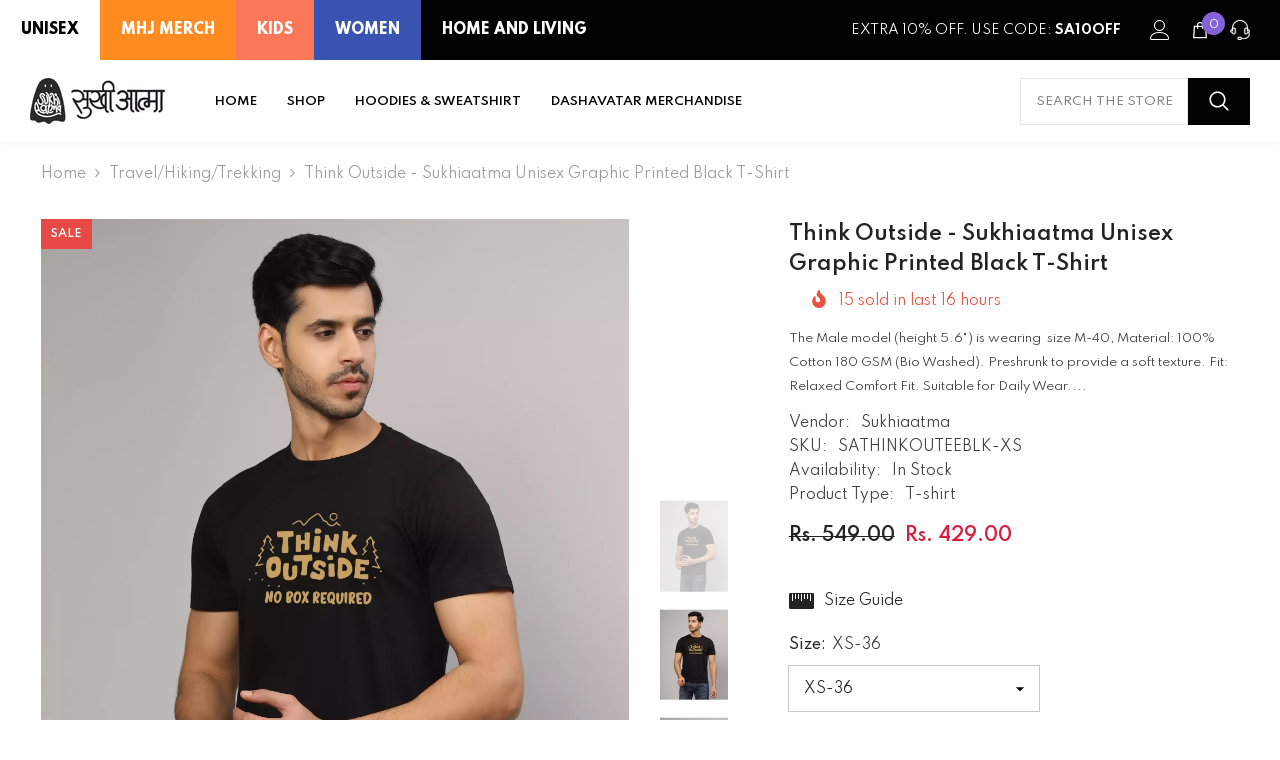

--- FILE ---
content_type: text/html; charset=utf-8
request_url: https://sukhiaatma.com/products/think-outside-sukhiaatma-unisex-graphic-printed-t-shirt?variant=44309031682328&section_id=template--22146944532760__main
body_size: 12954
content:
<div id="shopify-section-template--22146944532760__main" class="shopify-section"><link href="//sukhiaatma.com/cdn/shop/t/8/assets/component-product.css?v=45661510551029437461709366047" rel="stylesheet" type="text/css" media="all" />
<link href="//sukhiaatma.com/cdn/shop/t/8/assets/component-review.css?v=100129706126506303331709366050" rel="stylesheet" type="text/css" media="all" />
<link href="//sukhiaatma.com/cdn/shop/t/8/assets/component-price.css?v=139205013722916111901709366041" rel="stylesheet" type="text/css" media="all" />
<link href="//sukhiaatma.com/cdn/shop/t/8/assets/component-badge.css?v=20633729062276667811709366006" rel="stylesheet" type="text/css" media="all" />
<link href="//sukhiaatma.com/cdn/shop/t/8/assets/component-rte.css?v=131583500676987604941709366051" rel="stylesheet" type="text/css" media="all" />
<link href="//sukhiaatma.com/cdn/shop/t/8/assets/component-share.css?v=38383599121620234941709366054" rel="stylesheet" type="text/css" media="all" />
<link href="//sukhiaatma.com/cdn/shop/t/8/assets/component-tab.css?v=57604492746316682781709366058" rel="stylesheet" type="text/css" media="all" />
<link href="//sukhiaatma.com/cdn/shop/t/8/assets/component-product-form.css?v=161012712441157839971709366043" rel="stylesheet" type="text/css" media="all" />
<link href="//sukhiaatma.com/cdn/shop/t/8/assets/component-grid.css?v=14116691739327510611709366024" rel="stylesheet" type="text/css" media="all" />




    <style type="text/css">
    #ProductSection-template--22146944532760__main .productView-thumbnail .productView-thumbnail-link:after{
        padding-bottom: 148%;
    }

    #ProductSection-template--22146944532760__main .cursor-wrapper .counter {
        color: #191919;
    }

    #ProductSection-template--22146944532760__main .cursor-wrapper .counter #count-image:before {
        background-color: #191919;
    }

    #ProductSection-template--22146944532760__main .custom-cursor__inner .arrow:before,
    #ProductSection-template--22146944532760__main .custom-cursor__inner .arrow:after {
        background-color: #000000;
    }

    #ProductSection-template--22146944532760__main .tabs-contents .toggleLink,
    #ProductSection-template--22146944532760__main .tabs .tab .tab-title {
        font-size: 18px;
        font-weight: 600;
        text-transform: none;
        padding-top: 15px;
        padding-bottom: 15px;
    }

    

    

    @media (max-width: 550px) {
        #ProductSection-template--22146944532760__main .tabs-contents .toggleLink,
        #ProductSection-template--22146944532760__main .tabs .tab .tab-title {
            font-size: 16px;
        }
    }

    @media (max-width: 767px) {
        #ProductSection-template--22146944532760__main {
            padding-top: 0px;
            padding-bottom: 0px;
        }
    }

    @media (min-width: 1025px) {
        
    }

    @media (min-width: 768px) and (max-width: 1199px) {
        #ProductSection-template--22146944532760__main {
            padding-top: 0px;
            padding-bottom: 0px;
        }
    }

    @media (min-width: 1200px) {
        #ProductSection-template--22146944532760__main {
            padding-top: 0px;
            padding-bottom: 0px;
        }
    }
</style>
<script>
    window.product_inven_array_8085323645208 = {
        
            '44309031682328': '500',
        
            '44309031715096': '549',
        
            '44309031747864': '549',
        
            '44309031780632': '545',
        
            '44309031813400': '547',
        
            '44309031846168': '546',
        
            '44309031878936': '0',
        
    };

    window.selling_array_8085323645208 = {
        
            '44309031682328': 'deny',
        
            '44309031715096': 'deny',
        
            '44309031747864': 'deny',
        
            '44309031780632': 'deny',
        
            '44309031813400': 'deny',
        
            '44309031846168': 'deny',
        
            '44309031878936': 'deny',
        
    };

    window.subtotal = {
        show: true,
        style: 1,
        text: `Add To Cart - [value]`
    };
  
    window.variant_image_group = 'false';
  
</script><link rel="stylesheet" href="//sukhiaatma.com/cdn/shop/t/8/assets/component-fancybox.css?v=162524859697928915511709366022" media="print" onload="this.media='all'">
    <noscript><link href="//sukhiaatma.com/cdn/shop/t/8/assets/component-fancybox.css?v=162524859697928915511709366022" rel="stylesheet" type="text/css" media="all" /></noscript><div class="product-details product-default" data-section-id="template--22146944532760__main" data-section-type="product" id="ProductSection-template--22146944532760__main" data-has-combo="false" data-image-opo>
    
<div class="productView-moreItem moreItem-breadcrumb "
            style="--spacing-top: 10px;
            --spacing-bottom: 20px;
            --spacing-top-mb: 0px;
            --spacing-bottom-mb: 0px;
            --breadcrumb-bg:rgba(0,0,0,0);
            --breadcrumb-mb-bg: #f6f6f6;
            "
        >
            
                <div class="breadcrumb-bg">
            
                <div class="container">
                    

<link href="//sukhiaatma.com/cdn/shop/t/8/assets/component-breadcrumb.css?v=44178794156411635951709366009" rel="stylesheet" type="text/css" media="all" /><breadcrumb-component class="breadcrumb-container style--line_clamp_1 scroll-trigger animate--slide-in">
        <nav class="breadcrumb breadcrumb-left" role="navigation" aria-label="breadcrumbs">
        <a class="link home-link" href="/">Home</a><span class="separate" aria-hidden="true"><svg xmlns="http://www.w3.org/2000/svg" viewBox="0 0 24 24"><path d="M 7.75 1.34375 L 6.25 2.65625 L 14.65625 12 L 6.25 21.34375 L 7.75 22.65625 L 16.75 12.65625 L 17.34375 12 L 16.75 11.34375 Z"></path></svg></span>
                
                
                  
                    
                  
                    
                  
                    
                  
                    
                  
                    
                  
                    
                  
                    
                  
                    
                  
                    
                  
                    
                  
                    
                  
                    
                  
                    
                  
                    
                  
                    
                  
                    
                  
                    
                  
                    
                  
                    
                  
                    
                  
                    
                  
                    
                  
                
                  
                    
                  
                    
                  
                    
                  
                    
                  
                    
                  
                    
                  
                    
                  
                    
                  
                    
                  
                    
                  
                    
                  
                    
                  
                    
                  
                    
                  
                    
                  
                    
                  
                    
                  
                    
                  
                    
                  
                    
                  
                
                  
                
                  
                    
                  
                    
                  
                    
                  
                    
                  
                    
                  
                    
                  
                    
                  
                    
                  
                    
                  
                    
                  
                    
                  
                    
                  
                    
                  
                    
                  
                    
                  
                    
                  
                    
                  
                    
                  
                    
                  
                    
                  
                    
                  
                    
                  
                    
                  
                    
                  
                    
                  
                    
                  
                    
                  
                    
                  
                    
                  
                    
                  
                    
                  
                    
                  
                    
                  
                
                  
                    
                  
                    
                  
                    
                  
                    
                  
                    
                  
                    
                  
                    
                  
                    
                  
                    
                  
                    
                  
                    
                  
                    
                  
                    
                  
                    
                  
                    
                  
                
                  
                    
                  
                    
                  
                
                  
                    
                  
                    
                  
                    
                  
                    
                  
                    
                  
                    
                  
                    
                  
                    
                  
                    
                  
                    
                  
                    
                  
                    
                  
                    
                  
                    
                  
                    
                  
                    
                  
                    
                  
                    
                  
                    
                  
                    
                  
                    
                  
                    
                  
                    
                  
                    
                  
                    
                  
                    
                  
                    
                  
                    
                  
                    
                  
                    
                  
                    
                  
                    
                  
                    
                  
                    
                  
                    
                  
                    
                  
                    
                  
                    
                  
                    
                  
                    
                  
                    
                  
                    
                  
                    
                  
                    
                  
                    
                  
                    
                  
                    
                  
                    
                  
                    
                  
                    
                  
                
                  
                
                  
                    
                  
                    
                  
                    
                  
                    
                  
                    
                  
                    
                  
                    
                  
                    
                  
                    
                  
                    
                  
                
                  
                    
                  
                    
                  
                    
                  
                    
                  
                    
                  
                    
                  
                    
                  
                    
                  
                    
                  
                    
                  
                
                  
                    
                  
                    
                  
                    
                  
                    
                  
                    
                  
                    
                  
                    
                  
                
                  
                
                  
                    
                  
                    
                  
                    
                  
                    
                  
                    
                  
                    
                  
                    
                  
                    
                  
                    
                  
                    
                  
                    
                  
                    
                  
                    
                  
                    
                  
                    
                  
                    
                  
                    
                  
                    
                  
                    
                  
                    
                  
                    
                  
                    
                  
                
                  
                    
                  
                    
                  
                    
                  
                    
                  
                    
                  
                    
                  
                    
                  
                    
                  
                    
                  
                    
                  
                    
                  
                    
                  
                    
                  
                    
                  
                    
                  
                    
                  
                    
                  
                    
                  
                    
                  
                    
                  
                    
                  
                    
                  
                    
                  
                    
                  
                    
                  
                
                  
                    
                  
                    
                  
                    
                  
                    
                  
                    
                  
                    
                  
                    
                  
                    
                  
                    
                  
                    
                  
                    
                  
                    
                  
                
                  
                
                  
                    
                  
                    
                  
                
                  
                    
                  
                    
                  
                    
                  
                    
                  
                    
                  
                    
                  
                    
                  
                    
                  
                    
                  
                
                  
                
                  
                    
                  
                    
                  
                    
                  
                    
                  
                    
                  
                    
                  
                    
                  
                    
                  
                    
                  
                    
                  
                    
                  
                    
                  
                    
                  
                    
                  
                    
                  
                    
                  
                    
                  
                    
                  
                    
                  
                    
                  
                    
                  
                    
                  
                    
                  
                    
                  
                    
                  
                    
                  
                    
                  
                    
                  
                    
                  
                    
                  
                    
                  
                    
                  
                    
                  
                    
                  
                    
                  
                    
                  
                    
                  
                    
                  
                    
                  
                    
                  
                    
                  
                    
                  
                    
                  
                    
                  
                    
                  
                    
                  
                    
                  
                    
                  
                    
                  
                    
                  
                
                  
                    
                  
                
                  
                
                  
                    
                  
                    
                  
                    
                  
                    
                  
                    
                  
                    
                  
                    
                  
                    
                  
                    
                  
                    
                  
                    
                  
                    
                  
                    
                  
                    
                  
                    
                  
                    
                  
                    
                  
                    
                  
                    
                  
                    
                  
                    
                  
                    
                  
                    
                  
                    
                  
                    
                  
                    
                  
                    
                  
                    
                  
                    
                  
                    
                  
                    
                  
                    
                  
                    
                  
                    
                  
                    
                  
                    
                  
                    
                  
                    
                  
                    
                  
                    
                  
                    
                  
                
                  
                
                  
                
                  
                    
                  
                
                  
                    
                  
                    
                  
                    
                  
                    
                  
                    
                  
                    
                  
                    
                  
                
                  
                    
                  
                    
                  
                    
                  
                    
                  
                    
                  
                    
                  
                    
                  
                    
                  
                    
                  
                    
                  
                    
                  
                    
                  
                    
                  
                    
                  
                    
                  
                    
                  
                    
                  
                    
                  
                    
                  
                    
                  
                    
                  
                    
                  
                    
                  
                    
                  
                    
                  
                    
                  
                    
                  
                    
                  
                    
                  
                    
                  
                    
                  
                    
                  
                    
                  
                    
                  
                    
                  
                    
                  
                    
                  
                    
                  
                    
                  
                    
                  
                    
                  
                    
                  
                    
                  
                    
                  
                    
                  
                    
                  
                    
                  
                    
                  
                
                  
                    
                  
                    
                  
                    
                  
                    
                  
                    
                  
                    
                  
                    
                  
                    
                  
                    
                  
                    
                  
                    
                  
                    
                  
                    
                  
                    
                  
                    
                  
                    
                  
                    
                  
                    
                  
                    
                  
                    
                  
                    
                  
                    
                  
                    
                  
                    
                  
                    
                  
                    
                  
                    
                  
                    
                  
                    
                  
                    
                  
                    
                  
                    
                  
                    
                  
                    
                  
                    
                  
                    
                  
                    
                  
                    
                  
                    
                  
                    
                  
                    
                  
                    
                  
                    
                  
                    
                  
                    
                  
                    
                  
                    
                  
                    
                  
                    
                  
                    
                  
                
                  
                    
                  
                    
                  
                    
                  
                    
                  
                
                  
                    
                  
                    
                  
                    
                  
                    
                  
                    
                  
                    
                  
                    
                  
                    
                  
                    
                  
                    
                  
                    
                  
                    
                  
                    
                  
                    
                  
                    
                  
                    
                  
                    
                  
                    
                  
                    
                  
                    
                  
                    
                  
                    
                  
                    
                  
                    
                  
                
                  
                
                  
                    
                  
                    
                  
                    
                  
                    
                  
                    
                  
                    
                  
                    
                  
                    
                  
                    
                  
                    
                  
                    
                  
                    
                  
                    
                  
                    
                  
                    
                  
                    
                  
                    
                  
                    
                  
                    
                  
                    
                  
                    
                  
                    
                  
                    
                  
                    
                  
                    
                  
                    
                  
                    
                  
                    
                  
                    
                  
                    
                  
                    
                  
                    
                  
                    
                  
                    
                  
                    
                  
                    
                  
                    
                  
                    
                  
                    
                  
                    
                  
                    
                  
                    
                  
                    
                  
                    
                  
                    
                  
                    
                  
                    
                  
                    
                  
                    
                  
                    
                  
                
                  
                    
                  
                    
                  
                    
                  
                    
                  
                    
                  
                
                  
                    
                  
                    
                  
                    
                  
                    
                  
                    
                  
                    
                  
                    
                  
                    
                  
                    
                  
                
                  
                    
                  
                    
                  
                    
                  
                    
                  
                    
                  
                    
                  
                    
                  
                    
                  
                    
                  
                    
                  
                    
                  
                    
                  
                
                  
                    
                  
                    
                  
                    
                  
                    
                  
                    
                  
                    
                  
                    
                  
                    
                  
                    
                  
                    
                  
                    
                  
                    
                  
                    
                  
                    
                  
                
                  
                    
                  
                    
                  
                    
                  
                    
                  
                    
                  
                    
                  
                    
                  
                    
                  
                    
                  
                    
                  
                    
                  
                    
                  
                    
                  
                    
                  
                    
                  
                    
                  
                    
                  
                    
                  
                    
                  
                    
                  
                
                  
                    
                  
                    
                  
                    
                  
                    
                  
                    
                  
                    
                  
                    
                  
                    
                  
                    
                  
                    
                  
                    
                  
                    
                  
                    
                  
                    
                  
                    
                  
                    
                  
                    
                  
                    
                  
                    
                  
                    
                  
                    
                  
                    
                  
                    
                  
                    
                  
                    
                  
                    
                  
                    
                  
                    
                  
                    
                  
                    
                  
                    
                  
                
                  
                    
                  
                    
                  
                    
                  
                    
                  
                    
                  
                    
                  
                    
                  
                    
                  
                    
                  
                    
                  
                
                  
                    
                  
                    
                  
                    
                  
                    
                  
                    
                  
                    
                  
                    
                  
                    
                  
                    
                  
                    
                  
                    
                  
                    
                  
                    
                  
                    
                  
                    
                  
                    
                  
                    
                  
                    
                  
                    
                  
                    
                  
                    
                  
                    
                  
                    
                  
                    
                  
                    
                  
                    
                  
                    
                  
                    
                  
                    
                  
                    
                  
                    
                  
                    
                  
                    
                  
                    
                  
                    
                  
                    
                  
                    
                  
                    
                  
                    
                  
                    
                  
                    
                  
                    
                  
                    
                  
                    
                  
                    
                  
                    
                  
                    
                  
                    
                  
                    
                  
                    
                  
                
                  
                    
                  
                    
                  
                    
                  
                    
                  
                    
                  
                
                  
                    
                  
                    
                  
                    
                  
                    
                  
                    
                  
                    
                  
                    
                  
                    
                  
                    
                  
                    
                  
                    
                  
                    
                  
                    
                  
                    
                  
                    
                  
                    
                  
                    
                  
                
                  
                    
                  
                    
                  
                    
                  
                    
                  
                    
                  
                    
                  
                    
                  
                    
                  
                    
                  
                    
                  
                    
                  
                    
                  
                    
                  
                    
                  
                    
                  
                    
                  
                    
                  
                    
                  
                    
                  
                    
                  
                    
                  
                    
                  
                    
                  
                    
                  
                    
                  
                    
                  
                    
                  
                    
                  
                    
                  
                    
                  
                    
                  
                    
                  
                    
                  
                    
                  
                    
                  
                    
                  
                    
                  
                    
                  
                    
                  
                    
                  
                    
                  
                    
                  
                    
                  
                    
                  
                
                  
                    
                  
                    
                  
                    
                  
                    
                  
                    
                  
                    
                  
                    
                  
                    
                  
                    
                  
                    
                  
                    
                  
                
                  
                    
                  
                    
                  
                    
                  
                    
                  
                    
                  
                    
                  
                    
                  
                
                  
                    
                  
                    
                  
                    
                  
                    
                  
                    
                  
                    
                  
                    
                  
                    
                  
                    
                  
                    
                  
                    
                  
                    
                  
                    
                  
                    
                  
                    
                  
                    
                  
                    
                  
                    
                  
                    
                  
                    
                  
                    
                  
                    
                  
                    
                  
                    
                  
                    
                  
                    
                  
                    
                  
                    
                  
                    
                  
                    
                  
                    
                  
                    
                  
                    
                  
                    
                  
                    
                  
                    
                  
                    
                  
                    
                  
                    
                  
                    
                  
                    
                  
                    
                  
                    
                  
                    
                  
                    
                  
                    
                  
                    
                  
                    
                  
                    
                  
                    
                  
                
                  
                    
                  
                    
                  
                    
                  
                    
                  
                    
                  
                
                  
                    
                  
                    
                  
                    
                  
                
                  
                    
                  
                    
                  
                    
                  
                    
                  
                    
                  
                    
                  
                
                  
                    
                  
                    
                  
                    
                  
                    
                  
                    
                  
                
                  
                    
                  
                    
                  
                    
                  
                    
                  
                    
                  
                    
                  
                    
                  
                    
                  
                    
                  
                    
                  
                    
                  
                    
                  
                    
                  
                    
                  
                    
                  
                    
                  
                    
                  
                    
                  
                    
                  
                    
                  
                    
                  
                
                  
                    
                  
                    
                  
                    
                  
                    
                  
                    
                  
                    
                  
                    
                  
                    
                  
                    
                  
                    
                  
                    
                  
                    
                  
                    
                  
                    
                  
                
                  
                    
                  
                    
                  
                    
                  
                
                  
                    
                  
                    
                  
                    
                  
                    
                  
                    
                  
                    
                  
                    
                  
                    
                  
                    
                  
                    
                  
                    
                  
                    
                  
                    
                  
                    
                  
                    
                  
                    
                  
                    
                  
                    
                  
                    
                  
                    
                  
                    
                  
                    
                  
                    
                  
                    
                  
                    
                  
                    
                  
                    
                  
                    
                  
                    
                  
                    
                  
                    
                  
                    
                  
                    
                  
                    
                  
                    
                  
                
                  
                    
                  
                    
                  
                    
                  
                
                  
                    
                  
                    
                  
                    
                  
                    
                  
                    
                  
                    
                  
                    
                  
                    
                  
                    
                  
                    
                  
                    
                  
                    
                  
                    
                  
                    
                  
                    
                  
                    
                  
                    
                  
                    
                  
                    
                  
                    
                  
                    
                  
                    
                  
                    
                  
                    
                  
                    
                  
                    
                  
                    
                  
                    
                  
                    
                  
                    
                  
                    
                  
                    
                  
                    
                  
                    
                  
                
                  
                    
                  
                    
                  
                    
                  
                    
                  
                    
                  
                    
                  
                
                  
                    
                  
                    
                  
                    
                  
                    
                  
                    
                  
                    
                  
                    
                  
                    
                  
                    
                  
                    
                  
                    
                  
                    
                  
                    
                  
                    
                  
                    
                  
                    
                  
                    
                  
                    
                  
                    
                  
                    
                  
                    
                  
                    
                  
                    
                  
                    
                  
                    
                  
                    
                  
                    
                  
                    
                  
                    
                  
                    
                  
                    
                  
                    
                  
                    
                  
                    
                  
                    
                  
                    
                  
                    
                  
                    
                  
                    
                  
                    
                  
                
                  
                    
                  
                    
                  
                    
                  
                    
                  
                    
                  
                    
                  
                    
                  
                    
                  
                    
                  
                    
                  
                    
                  
                    
                  
                    
                  
                    
                  
                    
                  
                    
                  
                    
                  
                    
                  
                    
                  
                    
                  
                    
                  
                    
                  
                    
                  
                    
                  
                    
                  
                    
                  
                    
                  
                
                  
                    
                  
                    
                  
                    
                  
                
                  
                    
                  
                    
                  
                    
                  
                    
                  
                    
                  
                    
                  
                    
                  
                    
                  
                    
                  
                    
                  
                    
                  
                    
                  
                    
                  
                    
                  
                    
                  
                    
                  
                    
                  
                
                  
                    
                  
                    
                  
                    
                  
                    
                  
                    
                  
                    
                  
                    
                  
                    
                  
                    
                      <a class="breadcrumb-collection hidden" href="/collections/hiking-trekking" data-handle="hiking-trekking">Travel/Hiking/Trekking</a>
                    
                  
                    
                  
                    
                  
                    
                  
                    
                  
                    
                  
                    
                  
                
                  
                    
                  
                    
                  
                    
                  
                    
                  
                    
                  
                    
                  
                    
                  
                    
                  
                
                  
                    
                  
                    
                  
                    
                  
                    
                  
                    
                  
                
                  
                    
                  
                
                <span class="separate" aria-hidden="true"><svg xmlns="http://www.w3.org/2000/svg" viewBox="0 0 24 24"><path d="M 7.75 1.34375 L 6.25 2.65625 L 14.65625 12 L 6.25 21.34375 L 7.75 22.65625 L 16.75 12.65625 L 17.34375 12 L 16.75 11.34375 Z"></path></svg></span>
                <span>Think Outside - Sukhiaatma Unisex Graphic Printed Black T-shirt</span><span class="observe-element" style="width: 1px; height: 1px; background: transparent; display: inline-block; flex-shrink: 0;"></span>
        </nav>
    </breadcrumb-component>
    <script type="text/javascript">
        if (typeof breadcrumbComponentDeclare == 'undefiend') {
            class BreadcrumbComponent extends HTMLElement {
                constructor() {
                    super();
                }

                connectedCallback() {
                    this.firstLink = this.querySelector('.link.home-link')
                    this.lastLink = this.querySelector('.observe-element')
                    this.classList.add('initialized');
                    this.initObservers();
                }

                static createHandler(position = 'first', breadcrumb = null) {
                    const handler = (entries, observer) => {
                        entries.forEach(entry => {
                            if (breadcrumb == null) return observer.disconnect();
                            if (entry.isIntersecting ) {
                                breadcrumb.classList.add(`disable-${position}`);
                            } else {
                                breadcrumb.classList.remove(`disable-${position}`);
                            }
                        })
                    }
                    return handler;
                }

                initObservers() {
                    const scrollToFirstHandler = BreadcrumbComponent.createHandler('first', this);
                    const scrollToLastHandler = BreadcrumbComponent.createHandler('last', this);
                    
                    this.scrollToFirstObserver = new IntersectionObserver(scrollToFirstHandler, { threshold: 1 });
                    this.scrollToLastObserver = new IntersectionObserver(scrollToLastHandler, { threshold: 0.6 });

                    this.scrollToFirstObserver.observe(this.firstLink);
                    this.scrollToLastObserver.observe(this.lastLink);
                }
            }   

            window.addEventListener('load', () => {
                customElements.define('breadcrumb-component', BreadcrumbComponent);
            })

            var breadcrumbComponentDeclare = BreadcrumbComponent;
        }
    </script><script>
    document.addEventListener("DOMContentLoaded", (event) => {
      const previousCollection = getCookie('currentCollection');
      const breadcrumbCollection = document.querySelectorAll('.breadcrumb-collection');
      const breadcrumbCollectionCount = breadcrumbCollection.length;
      let checkCollection = true;
  
        if (breadcrumbCollection && breadcrumbCollectionCount > 1) breadcrumbCollection.forEach((element, index) => {
            const handle = element.dataset.handle;
            if (handle == previousCollection) {
                document.querySelectorAll(`.breadcrumb-collection[data-handle="${handle}"]`).forEach(element => {element.classList.remove('hidden');element.classList.add('animate--text')})
                checkCollection = false;
            }

            if (index == breadcrumbCollectionCount-1) {
                if (previousCollection == 'not-template-collection' || previousCollection == null || checkCollection) element.insertAdjacentHTML("afterend", `<a class="breadcrumb-collection" href="/collections/all" data-handle="all">Products</a>`);
            }
              
            if (element.classList.contains('hidden')) {
                element.remove();
            }
        })

        if (breadcrumbCollection && breadcrumbCollectionCount == 1) {
            document.querySelectorAll(`.breadcrumb-collection[data-handle="${breadcrumbCollection[0].dataset.handle}"]`).forEach(element => {element.classList.remove('hidden');element.classList.add('animate--text')})
        }
  
        if (!document.body.matches('.template-collection, .template-product')) {
            document.cookie = `currentCollection=not-template-collection; path=/`;
        }
  
        function getCookie(name) {
            const cookies = document.cookie.split(';');
            for (let i = 0; i < cookies.length; i++) {
              const cookie = cookies[i].trim();
              if (cookie.startsWith(name + '=')) {
                return cookie.substring(name.length + 1);
              }
            }
            return null;
        }
    });
</script>
                </div>
            
                </div>
            
        </div>
    
    <div class="container productView-container">
        <div class="productView halo-productView layout-2 positionMainImage--left productView-sticky" data-product-handle="think-outside-sukhiaatma-unisex-graphic-printed-t-shirt"><div class="productView-top">
                    <div class="halo-productView-left productView-images clearfix scroll-trigger animate--fade-in" data-image-gallery><div class="cursor-wrapper handleMouseLeave">
                                <div class="custom-cursor custom-cursor__outer">
                                    <div class="custom-cursor custom-cursor__inner">
                                        <span class="arrow arrow-bar fadeIn"></span>
                                    </div>
                                </div>
                            </div><div class="productView-images-wrapper" data-video-popup>
                            <div class="productView-image-wrapper"><div class="productView-badge badge-left halo-productBadges halo-productBadges--left date-95883918 date1-1109" data-new-badge-number="30"><span class="badge sale-badge" aria-hidden="true">Sale
</span></div>
<div class="productView-nav style-1 image-fit-unset" 
                                    data-image-gallery-main
                                    data-arrows-desk="false"
                                    data-arrows-mobi="true"
                                    data-counter-mobi="true"
                                    data-media-count="3"
                                ><div class="productView-image productView-image-adapt fit-unset" data-index="1">
                                                    <div class="productView-img-container product-single__media" data-media-id="32637605183768"
                                                        
                                                    >
                                                        <div 
                                                            class="media" 
                                                             
                                                             data-fancybox="images" href="//sukhiaatma.com/cdn/shop/products/thinkoutside.webp?v=1672580144" 
                                                        >
                                                            <img id="product-featured-image-32637605183768"
                                                                srcset="//sukhiaatma.com/cdn/shop/products/thinkoutside.webp?v=1672580144"
                                                                src="//sukhiaatma.com/cdn/shop/products/thinkoutside.webp?v=1672580144"
                                                                alt=""
                                                                sizes="(min-width: 2000px) 1500px, (min-width: 1200px) 1200px, (min-width: 768px) calc((100vw - 30px) / 2), calc(100vw - 20px)"
                                                                width="2160"
                                                                height="2880"
                                                                data-sizes="auto"
                                                                data-main-image
                                                                data-index="1"
                                                                data-cursor-image
                                                                
                                                            /></div>
                                                    </div>
                                                </div><div class="productView-image productView-image-adapt fit-unset" data-index="2">
                                                    <div class="productView-img-container product-single__media" data-media-id="32637607117080"
                                                        
                                                    >
                                                        <div 
                                                            class="media" 
                                                             
                                                             data-fancybox="images" href="//sukhiaatma.com/cdn/shop/products/thinkoutsidef.webp?v=1672580151" 
                                                        >
                                                            <img id="product-featured-image-32637607117080"
                                                                data-srcset="//sukhiaatma.com/cdn/shop/products/thinkoutsidef.webp?v=1672580151"
                                                                
                                                                alt=""
                                                                sizes="(min-width: 2000px) 1500px, (min-width: 1200px) 1200px, (min-width: 768px) calc((100vw - 30px) / 2), calc(100vw - 20px)"
                                                                width="2160"
                                                                height="2880"
                                                                data-sizes="auto"
                                                                data-main-image
                                                                data-index="2"
                                                                data-cursor-image
                                                                class="lazyload" loading="lazy"
                                                            /><span class="data-lazy-loading"></span></div>
                                                    </div>
                                                </div><div class="productView-image productView-image-adapt fit-unset" data-index="3">
                                                    <div class="productView-img-container product-single__media" data-media-id="32637610000664"
                                                        
                                                    >
                                                        <div 
                                                            class="media" 
                                                             
                                                             data-fancybox="images" href="//sukhiaatma.com/cdn/shop/products/backblack_d8988259-ad4a-40c4-b781-5bd591f0efff.webp?v=1672580164" 
                                                        >
                                                            <img id="product-featured-image-32637610000664"
                                                                data-srcset="//sukhiaatma.com/cdn/shop/products/backblack_d8988259-ad4a-40c4-b781-5bd591f0efff.webp?v=1672580164"
                                                                
                                                                alt=""
                                                                sizes="(min-width: 2000px) 1500px, (min-width: 1200px) 1200px, (min-width: 768px) calc((100vw - 30px) / 2), calc(100vw - 20px)"
                                                                width="2160"
                                                                height="2880"
                                                                data-sizes="auto"
                                                                data-main-image
                                                                data-index="3"
                                                                data-cursor-image
                                                                class="lazyload" loading="lazy"
                                                            /><span class="data-lazy-loading"></span></div>
                                                    </div>
                                                </div></div><div class="productView-videoPopup"></div><div class="productView-iconZoom">
                                        <svg  class="icon icon-zoom-1" xmlns="http://www.w3.org/2000/svg" aria-hidden="true" focusable="false" role="presentation" viewBox="0 0 448 512"><path d="M416 176V86.63L246.6 256L416 425.4V336c0-8.844 7.156-16 16-16s16 7.156 16 16v128c0 8.844-7.156 16-16 16h-128c-8.844 0-16-7.156-16-16s7.156-16 16-16h89.38L224 278.6L54.63 448H144C152.8 448 160 455.2 160 464S152.8 480 144 480h-128C7.156 480 0 472.8 0 464v-128C0 327.2 7.156 320 16 320S32 327.2 32 336v89.38L201.4 256L32 86.63V176C32 184.8 24.84 192 16 192S0 184.8 0 176v-128C0 39.16 7.156 32 16 32h128C152.8 32 160 39.16 160 48S152.8 64 144 64H54.63L224 233.4L393.4 64H304C295.2 64 288 56.84 288 48S295.2 32 304 32h128C440.8 32 448 39.16 448 48v128C448 184.8 440.8 192 432 192S416 184.8 416 176z"></path></svg>
                                    </div></div><div class="productView-thumbnail-wrapper">
                                    <div class="productView-for clearfix" data-max-thumbnail-to-show="4"><div class="productView-thumbnail" data-media-id="template--22146944532760__main-32637605183768">
                                                        <div class="productView-thumbnail-link" data-image="//sukhiaatma.com/cdn/shop/products/thinkoutside_large.webp?v=1672580144">
                                                            <img srcset="//sukhiaatma.com/cdn/shop/products/thinkoutside_compact.webp?v=1672580144" src="//sukhiaatma.com/cdn/shop/products/thinkoutside_compact.webp?v=1672580144" alt="Think Outside - Sukhiaatma Unisex Graphic Printed Black T-shirt"  /></div>
                                                    </div><div class="productView-thumbnail" data-media-id="template--22146944532760__main-32637607117080">
                                                        <div class="productView-thumbnail-link" data-image="//sukhiaatma.com/cdn/shop/products/thinkoutsidef_large.webp?v=1672580151">
                                                            <img srcset="//sukhiaatma.com/cdn/shop/products/thinkoutsidef_compact.webp?v=1672580151" src="//sukhiaatma.com/cdn/shop/products/thinkoutsidef_compact.webp?v=1672580151" alt="Think Outside - Sukhiaatma Unisex Graphic Printed Black T-shirt"  /></div>
                                                    </div><div class="productView-thumbnail" data-media-id="template--22146944532760__main-32637610000664">
                                                        <div class="productView-thumbnail-link" data-image="//sukhiaatma.com/cdn/shop/products/backblack_d8988259-ad4a-40c4-b781-5bd591f0efff_large.webp?v=1672580164">
                                                            <img srcset="//sukhiaatma.com/cdn/shop/products/backblack_d8988259-ad4a-40c4-b781-5bd591f0efff_compact.webp?v=1672580164" src="//sukhiaatma.com/cdn/shop/products/backblack_d8988259-ad4a-40c4-b781-5bd591f0efff_compact.webp?v=1672580164" alt="Think Outside - Sukhiaatma Unisex Graphic Printed Black T-shirt"  /></div>
                                                    </div></div>
                                </div></div>
                    </div>
                    <div class="halo-productView-right productView-details clearfix">
                        <div class="productView-product clearfix"><div class="productView-moreItem scroll-trigger animate--slide-in"
                                            style="--spacing-top: 0px;
                                            --spacing-bottom: 10px"
                                        >
                                            <h1 class="productView-title" style="--color-title: #232323;--fontsize-text: 20px;--fontsize-mb-text: 18px;"><span>Think Outside - Sukhiaatma Unisex Graphic Printed Black T-shirt</span></h1>
                                        </div><div class="productView-moreItem scroll-trigger animate--slide-in"
                                                style="--spacing-top: 0px;
                                                --spacing-bottom: 14px;
                                                --color-text-sold-in: #e95144"
                                            >
                                                <div class="productView-meta clearfix"><div class="productView-rating halo-productReview">
    <span class="shopify-product-reviews-badge" data-id="8085323645208"></span>
</div>
<div class="productView-soldProduct" data-sold-out-product data-item="3,5,6,7,8,10,12,15" data-hours="10,15,16,17,18,20,25,35" style="display: none;">
    <svg class="icon icon-fire-2" viewBox="0 0 384 512"><path d="M216 23.858c0-23.802-30.653-32.765-44.149-13.038C48 191.851 224 200 224 288c0 35.629-29.114 64.458-64.85 63.994C123.98 351.538 96 322.22 96 287.046v-85.51c0-21.703-26.471-32.225-41.432-16.504C27.801 213.158 0 261.332 0 320c0 105.869 86.131 192 192 192s192-86.131 192-192c0-170.29-168-193.003-168-296.142z"></path></svg>
    <span class="text">
        <span data-sold-out-number>2</span>
        sold in last
        <span data-sold-out-hours>8</span>
        hours
    </span>
</div>
</div>
                                            </div><div class="productView-moreItem scroll-trigger animate--slide-in"
                                            style="--spacing-top: 0px;
                                            --spacing-bottom: 12px"
                                        >
                                            <div class="productView-desc halo-text-format" 
        style="--color-text: #3c3c3c;
        --fontsize-text: 12px"
    >
        The Male model (height 5.6") is wearing  size M-40, Material: 100% Cotton 180 GSM (Bio Washed). Preshrunk to provide a soft texture. Fit: Relaxed Comfort Fit. Suitable for Daily Wear....
    </div>
                                        </div><div class="productView-moreItem scroll-trigger animate--slide-in"
                                                style="--spacing-top: 0px;
                                                --spacing-bottom: 18px"
                                            >
                                                <div class="productView-info" style="--color-border: #e6e6e6"><div class="productView-info-item">
            <span class="productView-info-name">
                Vendor:
            </span>
            <span class="productView-info-value"><a href="/collections/vendors?q=Sukhiaatma" title="Sukhiaatma">Sukhiaatma</a></span>
        </div><div class="productView-info-item" data-sku >
            <span class="productView-info-name">
                SKU:
            </span>
            <span class="productView-info-value">SATHINKOUTEEBLK-XS</span>
        </div><div class="productView-info-item" data-inventory data-stock-level="none">
            <span class="productView-info-name">
                Availability:
            </span>
            <span class="productView-info-value">
                
                        In Stock
            </span>
        </div><div class="productView-info-item">
            <span class="productView-info-name">
                Product Type:
            </span>
            <span class="productView-info-value">
                T-shirt
            </span>
        </div></div>
                                            </div>
                                        <div class="productView-moreItem scroll-trigger animate--slide-in"
                                            style="--spacing-top: 0px;
                                            --spacing-bottom: 17px;
                                            --fontsize-text: 18px"
                                        >
                                            
                                                <div class="productView-price no-js-hidden clearfix" id="product-price-8085323645208"><div class="price price--medium price--on-sale ">
    <dl><div class="price__regular"><dd class="price__last"><span class="price-item price-item--regular">Rs. 429.00</span></dd>
        </div>
        <div class="price__sale"><dd class="price__compare"><s class="price-item price-item--regular">Rs. 549.00</s></dd><dd class="price__last"><span class="price-item price-item--sale">Rs. 429.00</span></dd></div>
        <small class="unit-price caption hidden">
            <dt class="visually-hidden">Unit price</dt>
            <dd class="price__last"><span></span><span aria-hidden="true">/</span><span class="visually-hidden">&nbsp;per&nbsp;</span><span></span></dd>
        </small>
    </dl>
</div>
</div>
                                            
                                        </div>
                                            <div class="productView-moreItem scroll-trigger animate--slide-in"
    style="--spacing-top: 0px;
    --spacing-bottom: 8px"
>
    <div class="productView-hotStock style-2 is-hide" data-hot-stock=""><span class="hotStock-text">
                Please hurry! Only 500 left in stock
            </span>
            <div class="hotStock-progress">
                <span class="hotStock-progress-item"></span>
            </div></div>
</div>

                                        

                                            <div class="productView-moreItem scroll-trigger animate--slide-in"
                                                style="--spacing-top: 0px;
                                                --spacing-bottom: 22px"
                                            >
                                                <div class="productView-perks"><div class="productView-sizeChart">
            <a class="link link-underline" href="javascript:void(0)" data-open-size-chart-popup>
                <svg class="icon" xmlns="http://www.w3.org/2000/svg" xmlns:xlink="http://www.w3.org/1999/xlink" width="25" height="16" viewBox="0 0 25 16"><image width="25" height="16" xlink:href="[data-uri]"/></svg>
                <span class="text">
                    Size Guide
                </span>
            </a>
        </div></div>
                                            </div>
                                        
<div id="shopify-block-AdU56cnNTRGRUVWxQY__kiwi_size_chart_recommender_kiwi_sizing_9XJaii" class="shopify-block shopify-app-block"><!-- BEGIN app snippet: kiwiSizing --><script>
window.KiwiSizing = window.KiwiSizing === undefined ? {} : window.KiwiSizing;
KiwiSizing.shop = "sukhiaatma-7422.myshopify.com";









KiwiSizing.data = {
  collections: "431916515608,429569966360,431908618520",
  tags: "",
  product: "8085323645208",
  vendor: "Sukhiaatma",
  type: "T-shirt",
  title: "Think Outside - Sukhiaatma Unisex Graphic Printed Black T-shirt",
  images: ["\/\/sukhiaatma.com\/cdn\/shop\/products\/thinkoutside.webp?v=1672580144","\/\/sukhiaatma.com\/cdn\/shop\/products\/thinkoutsidef.webp?v=1672580151","\/\/sukhiaatma.com\/cdn\/shop\/products\/backblack_d8988259-ad4a-40c4-b781-5bd591f0efff.webp?v=1672580164"],
  options: [{"name":"Size","position":1,"values":["XS-36","S-38","M-40","L-42","XL-44","2XL-46","3XL-48"]}],
  variants: [     {"id": 44309031682328, "title": "XS-36", "available": true}  ,    {"id": 44309031715096, "title": "S-38", "available": true}  ,    {"id": 44309031747864, "title": "M-40", "available": true}  ,    {"id": 44309031780632, "title": "L-42", "available": true}  ,    {"id": 44309031813400, "title": "XL-44", "available": true}  ,    {"id": 44309031846168, "title": "2XL-46", "available": true}  ,    {"id": 44309031878936, "title": "3XL-48", "available": false}  ],
  waitForElementSelector: "",
  waitForElementDelay: 5,
  fallbackToBlockPosition: false,
};

</script>

<script type="text/javascript"
  async=""
  src="https://app.kiwisizing.com/web/js/dist/kiwiSizing/plugin/SizingPlugin.prod.js?v=330&shop=sukhiaatma-7422.myshopify.com"
>
</script>
<!-- END app snippet -->
</div>
<div id="shopify-block-AY0NsLzNSbHNyMjRxR__judge_me_reviews_preview_badge_qtXPXx" class="shopify-block shopify-app-block">
<div class='jdgm-widget jdgm-preview-badge'
    data-id='8085323645208'
    data-template='manual-installation'>
  
</div>




</div>

                                            <div class="productView-moreItem scroll-trigger animate--slide-in"
                                                style="--spacing-top: 0px;
                                                --spacing-bottom: 0px"
                                            >
                                                <div class="productView-options" style="--color-border: #e6e6e6"><div class="productView-variants halo-productOptions" id="product-option-8085323645208"  data-type="dropdown"><variant-selects class="no-js-hidden product-option has-default" data-product="8085323645208" data-section="template--22146944532760__main" data-url="/products/think-outside-sukhiaatma-unisex-graphic-printed-t-shirt"><div class="product-form__input product-form__input--dropdown" data-product-attribute="set-select" data-option-index="0">
                            <label class="form__label" for="option-0">
                                Size:
                                <span data-header-option>
                                    XS-36
                                </span>
                            </label>
                            <div class="form__select select">
                                <select id="option-0"
                                    class="select__select"
                                    name="options[Size]"
                                ><option value="XS-36" selected="selected">
                                            XS-36
                                        </option><option value="S-38" >
                                            S-38
                                        </option><option value="M-40" >
                                            M-40
                                        </option><option value="L-42" >
                                            L-42
                                        </option><option value="XL-44" >
                                            XL-44
                                        </option><option value="2XL-46" >
                                            2XL-46
                                        </option><option value="3XL-48" >
                                            3XL-48
                                        </option></select>
                            </div>
                        </div><script type="application/json">
                        [{"id":44309031682328,"title":"XS-36","option1":"XS-36","option2":null,"option3":null,"sku":"SATHINKOUTEEBLK-XS","requires_shipping":true,"taxable":true,"featured_image":null,"available":true,"name":"Think Outside - Sukhiaatma Unisex Graphic Printed Black T-shirt - XS-36","public_title":"XS-36","options":["XS-36"],"price":42900,"weight":400,"compare_at_price":54900,"inventory_management":"shopify","barcode":null,"requires_selling_plan":false,"selling_plan_allocations":[]},{"id":44309031715096,"title":"S-38","option1":"S-38","option2":null,"option3":null,"sku":"SATHINKOUTEEBLK-S","requires_shipping":true,"taxable":true,"featured_image":null,"available":true,"name":"Think Outside - Sukhiaatma Unisex Graphic Printed Black T-shirt - S-38","public_title":"S-38","options":["S-38"],"price":42900,"weight":400,"compare_at_price":54900,"inventory_management":"shopify","barcode":null,"requires_selling_plan":false,"selling_plan_allocations":[]},{"id":44309031747864,"title":"M-40","option1":"M-40","option2":null,"option3":null,"sku":"SATHINKOUTEEBLK-M","requires_shipping":true,"taxable":true,"featured_image":null,"available":true,"name":"Think Outside - Sukhiaatma Unisex Graphic Printed Black T-shirt - M-40","public_title":"M-40","options":["M-40"],"price":42900,"weight":400,"compare_at_price":54900,"inventory_management":"shopify","barcode":null,"requires_selling_plan":false,"selling_plan_allocations":[]},{"id":44309031780632,"title":"L-42","option1":"L-42","option2":null,"option3":null,"sku":"SATHINKOUTEEBLK-L","requires_shipping":true,"taxable":true,"featured_image":null,"available":true,"name":"Think Outside - Sukhiaatma Unisex Graphic Printed Black T-shirt - L-42","public_title":"L-42","options":["L-42"],"price":42900,"weight":400,"compare_at_price":54900,"inventory_management":"shopify","barcode":null,"requires_selling_plan":false,"selling_plan_allocations":[]},{"id":44309031813400,"title":"XL-44","option1":"XL-44","option2":null,"option3":null,"sku":"SATHINKOUTEEBLK-XL","requires_shipping":true,"taxable":true,"featured_image":null,"available":true,"name":"Think Outside - Sukhiaatma Unisex Graphic Printed Black T-shirt - XL-44","public_title":"XL-44","options":["XL-44"],"price":42900,"weight":400,"compare_at_price":54900,"inventory_management":"shopify","barcode":null,"requires_selling_plan":false,"selling_plan_allocations":[]},{"id":44309031846168,"title":"2XL-46","option1":"2XL-46","option2":null,"option3":null,"sku":"SATHINKOUTEEBLK-XXL","requires_shipping":true,"taxable":true,"featured_image":null,"available":true,"name":"Think Outside - Sukhiaatma Unisex Graphic Printed Black T-shirt - 2XL-46","public_title":"2XL-46","options":["2XL-46"],"price":42900,"weight":400,"compare_at_price":54900,"inventory_management":"shopify","barcode":null,"requires_selling_plan":false,"selling_plan_allocations":[]},{"id":44309031878936,"title":"3XL-48","option1":"3XL-48","option2":null,"option3":null,"sku":"SATHINKOUTEEBLK-3XL","requires_shipping":true,"taxable":true,"featured_image":null,"available":false,"name":"Think Outside - Sukhiaatma Unisex Graphic Printed Black T-shirt - 3XL-48","public_title":"3XL-48","options":["3XL-48"],"price":42900,"weight":400,"compare_at_price":54900,"inventory_management":"shopify","barcode":null,"requires_selling_plan":false,"selling_plan_allocations":[]}]
                    </script>
                </variant-selects></div>
        <noscript>
            <div class="product-form__input">
                <label class="form__label" for="Variants-template--22146944532760__main">
                    Product variants
                </label>
                <div class="select">
                <select name="id" id="Variants-template--22146944532760__main" class="select__select" form="product-form"><option
                            selected="selected"
                            
                            value="44309031682328"
                        >
                            XS-36

                            - Rs. 429.00
                        </option><option
                            
                            
                            value="44309031715096"
                        >
                            S-38

                            - Rs. 429.00
                        </option><option
                            
                            
                            value="44309031747864"
                        >
                            M-40

                            - Rs. 429.00
                        </option><option
                            
                            
                            value="44309031780632"
                        >
                            L-42

                            - Rs. 429.00
                        </option><option
                            
                            
                            value="44309031813400"
                        >
                            XL-44

                            - Rs. 429.00
                        </option><option
                            
                            
                            value="44309031846168"
                        >
                            2XL-46

                            - Rs. 429.00
                        </option><option
                            
                            disabled
                            value="44309031878936"
                        >
                            3XL-48
 - Sold out
                            - Rs. 429.00
                        </option></select>
            </div>
          </div>
        </noscript></div>
                                            </div>
                                        
<div class="productView-moreItem scroll-trigger animate--slide-in"
                                            style="--spacing-top: 0px;
                                            --spacing-bottom: 12px"
                                        >
                                            
                                        </div>


                                            <div class="productView-moreItem"
                                                style="--spacing-top: 0px;
                                                --spacing-bottom: 15px"
                                            >
                                                <div class="productView-buttons"><form method="post" action="/cart/add" id="product-form-installment-8085323645208" accept-charset="UTF-8" class="installment caption-large" enctype="multipart/form-data"><input type="hidden" name="form_type" value="product" /><input type="hidden" name="utf8" value="✓" /><input type="hidden" name="id" value="44309031682328">
        
<input type="hidden" name="product-id" value="8085323645208" /><input type="hidden" name="section-id" value="template--22146944532760__main" /></form><product-form class="productView-form product-form"><form method="post" action="/cart/add" id="product-form-8085323645208" accept-charset="UTF-8" class="form" enctype="multipart/form-data" novalidate="novalidate" data-type="add-to-cart-form"><input type="hidden" name="form_type" value="product" /><input type="hidden" name="utf8" value="✓" /><div class="productView-group"><div class="productView-subtotal">
                            <span class="text">Subtotal: </span>
                            <span class="money-subtotal">Rs. 429.00</span>
                        </div><div class="pvGroup-row"><quantity-input class="productView-quantity quantity__group quantity__group--1 quantity__style--1 clearfix">
	    <label class="form-label quantity__label" for="quantity-8085323645208">
	        Quantity:
	    </label>
	    <div class="quantity__container">
		    <button type="button" name="minus" class="minus btn-quantity">
		    	<span class="visually-hidden">Decrease quantity for Think Outside - Sukhiaatma Unisex Graphic Printed Black T-shirt</span>
		    </button>
		    <input class="form-input quantity__input" type="number" name="quantity" min="1" value="1" inputmode="numeric" pattern="[0-9]*" id="quantity-8085323645208" data-product="8085323645208" data-price="42900">
		    <button type="button" name="plus" class="plus btn-quantity">
		    	<span class="visually-hidden">Increase quantity for Think Outside - Sukhiaatma Unisex Graphic Printed Black T-shirt</span>
		    </button>
	    </div>
	</quantity-input>
<div class="productView-groupTop">
                        <div class="productView-action productView-action-2 scroll-trigger animate--slide-in" style="--atc-color: #ffffff;--atc-bg-color: #232323;--atc-border-color: #232323;--atc-color-hover: #232323;--atc-bg-color-hover: #ffffff;--atc-border-color-hover: #232323">
                            <input type="hidden" name="id" value="44309031682328">
                            <div class="product-form__buttons"><button type="submit" name="add" data-btn-addToCart data-inventory-quantity="500" data-available="false" class="product-form__submit button button--primary an-horizontal-shaking button-text-change" id="product-add-to-cart">Add to cart
</button></div>
                        </div></div>
                </div><div class="productView-groupBottom scroll-trigger animate--slide-in"><div class="productView-groupItem">
                            <div class="productView-payment"  id="product-checkout-8085323645208" style="--bin-color: #232323;--bin-bg-color: #ffffff;--bin-border-color: #acacac;--bin-color-hover: #ffffff;--bin-bg-color-hover: #232323;--bin-border-color-hover: #232323"> 

                              <div class="shiprocket-headless" data-type="product"></div>
<input type="hidden" value="true" id="fastrrCollectionPage" />
<input type="hidden" value=/products/think-outside-sukhiaatma-unisex-graphic-printed-t-shirt name="productUrl" />
                              
                              <!-- <div data-shopify="payment-button" class="shopify-payment-button"> <shopify-accelerated-checkout recommended="null" fallback="{&quot;supports_subs&quot;:true,&quot;supports_def_opts&quot;:true,&quot;name&quot;:&quot;buy_it_now&quot;,&quot;wallet_params&quot;:{}}" access-token="828d662d588b0515b356dec7e9fc56e1" buyer-country="IN" buyer-locale="en" buyer-currency="INR" variant-params="[{&quot;id&quot;:44309031682328,&quot;requiresShipping&quot;:true},{&quot;id&quot;:44309031715096,&quot;requiresShipping&quot;:true},{&quot;id&quot;:44309031747864,&quot;requiresShipping&quot;:true},{&quot;id&quot;:44309031780632,&quot;requiresShipping&quot;:true},{&quot;id&quot;:44309031813400,&quot;requiresShipping&quot;:true},{&quot;id&quot;:44309031846168,&quot;requiresShipping&quot;:true},{&quot;id&quot;:44309031878936,&quot;requiresShipping&quot;:true}]" shop-id="68775870744" enabled-flags="[&quot;ae0f5bf6&quot;]" > <div class="shopify-payment-button__button" role="button" disabled aria-hidden="true" style="background-color: transparent; border: none"> <div class="shopify-payment-button__skeleton">&nbsp;</div> </div> </shopify-accelerated-checkout> <small id="shopify-buyer-consent" class="hidden" aria-hidden="true" data-consent-type="subscription"> This item is a recurring or deferred purchase. By continuing, I agree to the <span id="shopify-subscription-policy-button">cancellation policy</span> and authorize you to charge my payment method at the prices, frequency and dates listed on this page until my order is fulfilled or I cancel, if permitted. </small> </div> -->
                            </div>
                        </div>
                    </div></div><input type="hidden" name="product-id" value="8085323645208" /><input type="hidden" name="section-id" value="template--22146944532760__main" /></form></product-form><div class="productView-notifyMe halo-notifyMe scroll-trigger animate--slide-in" style="display: none;">
            <form method="post" action="/contact#ContactForm-notifyMe" id="ContactForm-notifyMe" accept-charset="UTF-8" class="notifyMe-form contact-form"><input type="hidden" name="form_type" value="contact" /><input type="hidden" name="utf8" value="✓" /><input type="hidden" name="contact[Form]" value="Notify me"/>
    <input type="hidden" class="halo-notify-product-site" name="contact[Shop name]" value="Sukhiaatma"/>
    <input type="hidden" class="halo-notify-product-site-url" name="contact[Link]" value="https://sukhiaatma.com"/>
    <input type="hidden" class="halo-notify-product-title" name="contact[Product title]" value="Think Outside - Sukhiaatma Unisex Graphic Printed Black T-shirt" />
    <input type="hidden" class="halo-notify-product-link" name="contact[Product URL]" value="https://sukhiaatma.com/products/think-outside-sukhiaatma-unisex-graphic-printed-t-shirt"/>
    <input type="hidden" class="halo-notify-product-variant" name="contact[Product variant]" value="XS-36"/>

    <div class="form-field">
        <label class="form-label" for="halo-notify-email8085323645208">Leave your email and we will notify as soon as the product / variant is back in stock</label>
        <input class="form-input form-input-placeholder" type="email" name="contact[email]" required id="halo-notify-email8085323645208" placeholder="Insert your email">
        <button type="submit" class="button button-1" id="halo-btn-notify8085323645208" data-button-message="notifyMe">Subscribe</button>
    </div></form><div class="notifyMe-text"></div>
        </div></div>
                                            </div>
                                        
<div class="productView-moreItem scroll-trigger animate--slide-in"
                                            style="--spacing-top: 0px;
                                            --spacing-bottom: 22px"
                                        >
                                            <div class="productView-ViewingProduct" data-customer-view="283, 100, 59, 11, 14, 185, 193, 165, 50, 38, 99, 112, 46, 10, 125, 200, 250, 18" data-customer-view-time="5">
    <svg class="icon" id="icon-eye" viewBox="0 0 511.626 511.626"><g><path d="M505.918,236.117c-26.651-43.587-62.485-78.609-107.497-105.065c-45.015-26.457-92.549-39.687-142.608-39.687 c-50.059,0-97.595,13.225-142.61,39.687C68.187,157.508,32.355,192.53,5.708,236.117C1.903,242.778,0,249.345,0,255.818 c0,6.473,1.903,13.04,5.708,19.699c26.647,43.589,62.479,78.614,107.495,105.064c45.015,26.46,92.551,39.68,142.61,39.68 c50.06,0,97.594-13.176,142.608-39.536c45.012-26.361,80.852-61.432,107.497-105.208c3.806-6.659,5.708-13.223,5.708-19.699 C511.626,249.345,509.724,242.778,505.918,236.117z M194.568,158.03c17.034-17.034,37.447-25.554,61.242-25.554 c3.805,0,7.043,1.336,9.709,3.999c2.662,2.664,4,5.901,4,9.707c0,3.809-1.338,7.044-3.994,9.704 c-2.662,2.667-5.902,3.999-9.708,3.999c-16.368,0-30.362,5.808-41.971,17.416c-11.613,11.615-17.416,25.603-17.416,41.971 c0,3.811-1.336,7.044-3.999,9.71c-2.667,2.668-5.901,3.999-9.707,3.999c-3.809,0-7.044-1.334-9.71-3.999 c-2.667-2.666-3.999-5.903-3.999-9.71C169.015,195.482,177.535,175.065,194.568,158.03z M379.867,349.04 c-38.164,23.12-79.514,34.687-124.054,34.687c-44.539,0-85.889-11.56-124.051-34.687s-69.901-54.2-95.215-93.222 c28.931-44.921,65.19-78.518,108.777-100.783c-11.61,19.792-17.417,41.207-17.417,64.236c0,35.216,12.517,65.329,37.544,90.362 s55.151,37.544,90.362,37.544c35.214,0,65.329-12.518,90.362-37.544s37.545-55.146,37.545-90.362 c0-23.029-5.808-44.447-17.419-64.236c43.585,22.265,79.846,55.865,108.776,100.783C449.767,294.84,418.031,325.913,379.867,349.04 z" /> </g></svg>
    <span class="text">10 customers are viewing this product</span>
</div>
                                        </div><div class="productView-moreItem scroll-trigger animate--slide-in"
                                            style="--spacing-top: 0px;
                                            --spacing-bottom: 27px"
                                        ></div><div class="productView-moreItem scroll-trigger animate--slide-in"
                                                style="--spacing-top: 0px;
                                                --spacing-bottom: 0px"
                                            >
                                                <div class="productView-securityImage"><ul class="list-unstyled clearfix"><li><img srcset="//sukhiaatma.com/cdn/shop/files/1_c728f890-9b7c-4054-a1c5-47e0c35b44bd.webp?v=1709389081" src="//sukhiaatma.com/cdn/shop/files/1_c728f890-9b7c-4054-a1c5-47e0c35b44bd.webp?v=1709389081" loading="lazy" alt="Sukhiaatma"></li><li><img srcset="//sukhiaatma.com/cdn/shop/files/3_ad5f7ce9-5e4d-435e-bf76-5381b596188c.webp?v=1709389312" src="//sukhiaatma.com/cdn/shop/files/3_ad5f7ce9-5e4d-435e-bf76-5381b596188c.webp?v=1709389312" loading="lazy" alt="Sukhiaatma"></li><li><img srcset="//sukhiaatma.com/cdn/shop/files/2_2e62b997-6a26-4c64-a970-74a8a5ab9b48.webp?v=1709389216" src="//sukhiaatma.com/cdn/shop/files/2_2e62b997-6a26-4c64-a970-74a8a5ab9b48.webp?v=1709389216" loading="lazy" alt="Sukhiaatma"></li><li><img srcset="//sukhiaatma.com/cdn/shop/files/4_7921b05f-e230-4ca6-be4b-3e2c5542d86e.webp?v=1709389403" src="//sukhiaatma.com/cdn/shop/files/4_7921b05f-e230-4ca6-be4b-3e2c5542d86e.webp?v=1709389403" loading="lazy" alt="Sukhiaatma"></li></ul></div>
                                            </div></div>
                    </div>
                </div>
<link href="//sukhiaatma.com/cdn/shop/t/8/assets/component-sticky-add-to-cart.css?v=69113619301122587791709366057" rel="stylesheet" type="text/css" media="all" />
                    <sticky-add-to-cart class="productView-stickyCart style-1" data-sticky-add-to-cart>
    <div class="container">
        <a href="javascript:void(0)" class="sticky-product-close close" data-close-sticky-add-to-cart>
            <svg xmlns="http://www.w3.org/2000/svg" viewBox="0 0 48 48" ><path d="M 38.982422 6.9707031 A 2.0002 2.0002 0 0 0 37.585938 7.5859375 L 24 21.171875 L 10.414062 7.5859375 A 2.0002 2.0002 0 0 0 8.9785156 6.9804688 A 2.0002 2.0002 0 0 0 7.5859375 10.414062 L 21.171875 24 L 7.5859375 37.585938 A 2.0002 2.0002 0 1 0 10.414062 40.414062 L 24 26.828125 L 37.585938 40.414062 A 2.0002 2.0002 0 1 0 40.414062 37.585938 L 26.828125 24 L 40.414062 10.414062 A 2.0002 2.0002 0 0 0 38.982422 6.9707031 z"/></svg>
        </a>
        <div class="sticky-product-wrapper">
            <div class="sticky-product clearfix"><div class="sticky-left">
                    <div class="sticky-image" data-image-sticky-add-to-cart>
                        <img srcset="//sukhiaatma.com/cdn/shop/products/thinkoutside_1200x.webp?v=1672580144" src="//sukhiaatma.com/cdn/shop/products/thinkoutside_1200x.webp?v=1672580144" alt="Think Outside - Sukhiaatma Unisex Graphic Printed Black T-shirt" sizes="1200px" loading="lazy">
                    </div>
                    
                        <div class="sticky-info"><h4 class="sticky-title">
                                Think Outside - Sukhiaatma Unisex Graphic Printed Black T-shirt
                            </h4>
                            
                                
                                
                                <div class="sticky-price has-compare-price">
                                    
                                        
                                            <s class="money-compare-price" data-compare-price="54900">Rs. 549.00</s>
                                        
                                    
                                    <span class="money-subtotal">Rs. 429.00</span>
                                </div>
                            
                        </div>
                    
                </div>
                <div class="sticky-right sticky-content">
                    
<div class="sticky-options">
                                <variant-sticky-selects class="no-js-hidden product-option has-default" data-product="8085323645208" data-section="template--22146944532760__main" data-url="/products/think-outside-sukhiaatma-unisex-graphic-printed-t-shirt">
                                    <div class="form__select select">
                                        <label class="form__label hiddenLabels" for="stick-variant-8085323645208">
                                            Choose Options
                                        </label>
                                        <select id="stick-variant-8085323645208"
                                            class="select__select"
                                            name="stick-variant-8085323645208"
                                        ><option value="44309031682328" selected="selected">
                                                    XS-36
                                                    
</option><option value="44309031715096" >
                                                    S-38
                                                    
</option><option value="44309031747864" >
                                                    M-40
                                                    
</option><option value="44309031780632" >
                                                    L-42
                                                    
</option><option value="44309031813400" >
                                                    XL-44
                                                    
</option><option value="44309031846168" >
                                                    2XL-46
                                                    
</option><option value="44309031878936"   disabled="disabled">
                                                    3XL-48
                                                    
(Sold out)</option></select>
                                    </div>
                                    <script type="application/json">
                                        [{"id":44309031682328,"title":"XS-36","option1":"XS-36","option2":null,"option3":null,"sku":"SATHINKOUTEEBLK-XS","requires_shipping":true,"taxable":true,"featured_image":null,"available":true,"name":"Think Outside - Sukhiaatma Unisex Graphic Printed Black T-shirt - XS-36","public_title":"XS-36","options":["XS-36"],"price":42900,"weight":400,"compare_at_price":54900,"inventory_management":"shopify","barcode":null,"requires_selling_plan":false,"selling_plan_allocations":[]},{"id":44309031715096,"title":"S-38","option1":"S-38","option2":null,"option3":null,"sku":"SATHINKOUTEEBLK-S","requires_shipping":true,"taxable":true,"featured_image":null,"available":true,"name":"Think Outside - Sukhiaatma Unisex Graphic Printed Black T-shirt - S-38","public_title":"S-38","options":["S-38"],"price":42900,"weight":400,"compare_at_price":54900,"inventory_management":"shopify","barcode":null,"requires_selling_plan":false,"selling_plan_allocations":[]},{"id":44309031747864,"title":"M-40","option1":"M-40","option2":null,"option3":null,"sku":"SATHINKOUTEEBLK-M","requires_shipping":true,"taxable":true,"featured_image":null,"available":true,"name":"Think Outside - Sukhiaatma Unisex Graphic Printed Black T-shirt - M-40","public_title":"M-40","options":["M-40"],"price":42900,"weight":400,"compare_at_price":54900,"inventory_management":"shopify","barcode":null,"requires_selling_plan":false,"selling_plan_allocations":[]},{"id":44309031780632,"title":"L-42","option1":"L-42","option2":null,"option3":null,"sku":"SATHINKOUTEEBLK-L","requires_shipping":true,"taxable":true,"featured_image":null,"available":true,"name":"Think Outside - Sukhiaatma Unisex Graphic Printed Black T-shirt - L-42","public_title":"L-42","options":["L-42"],"price":42900,"weight":400,"compare_at_price":54900,"inventory_management":"shopify","barcode":null,"requires_selling_plan":false,"selling_plan_allocations":[]},{"id":44309031813400,"title":"XL-44","option1":"XL-44","option2":null,"option3":null,"sku":"SATHINKOUTEEBLK-XL","requires_shipping":true,"taxable":true,"featured_image":null,"available":true,"name":"Think Outside - Sukhiaatma Unisex Graphic Printed Black T-shirt - XL-44","public_title":"XL-44","options":["XL-44"],"price":42900,"weight":400,"compare_at_price":54900,"inventory_management":"shopify","barcode":null,"requires_selling_plan":false,"selling_plan_allocations":[]},{"id":44309031846168,"title":"2XL-46","option1":"2XL-46","option2":null,"option3":null,"sku":"SATHINKOUTEEBLK-XXL","requires_shipping":true,"taxable":true,"featured_image":null,"available":true,"name":"Think Outside - Sukhiaatma Unisex Graphic Printed Black T-shirt - 2XL-46","public_title":"2XL-46","options":["2XL-46"],"price":42900,"weight":400,"compare_at_price":54900,"inventory_management":"shopify","barcode":null,"requires_selling_plan":false,"selling_plan_allocations":[]},{"id":44309031878936,"title":"3XL-48","option1":"3XL-48","option2":null,"option3":null,"sku":"SATHINKOUTEEBLK-3XL","requires_shipping":true,"taxable":true,"featured_image":null,"available":false,"name":"Think Outside - Sukhiaatma Unisex Graphic Printed Black T-shirt - 3XL-48","public_title":"3XL-48","options":["3XL-48"],"price":42900,"weight":400,"compare_at_price":54900,"inventory_management":"shopify","barcode":null,"requires_selling_plan":false,"selling_plan_allocations":[]}]
                                    </script>
                                </variant-sticky-selects>
                            </div><div class="sticky-actions sticky-actions-2"><form method="post" action="/cart/add" id="product-form-sticky-8085323645208" accept-charset="UTF-8" class="form" enctype="multipart/form-data" novalidate="novalidate" data-type="add-to-cart-form"><input type="hidden" name="form_type" value="product" /><input type="hidden" name="utf8" value="✓" />
                            <input type="hidden" name="id" value="44309031682328"><quantity-input class="productView-quantity quantity__group quantity__group--3 quantity__style--1 clearfix">
	    <label class="form-label quantity__label" for="quantity-8085323645208-3">
	        Quantity:
	    </label>
	    <div class="quantity__container">
		    <button type="button" name="minus" class="minus btn-quantity">
		    	<span class="visually-hidden">Decrease quantity for Think Outside - Sukhiaatma Unisex Graphic Printed Black T-shirt</span>
		    </button>
		    <input class="form-input quantity__input" type="number" name="quantity" min="1" value="1" inputmode="numeric" pattern="[0-9]*" id="quantity-8085323645208-3" data-product="8085323645208" data-price="42900">
		    <button type="button" name="plus" class="plus btn-quantity">
		    	<span class="visually-hidden">Increase quantity for Think Outside - Sukhiaatma Unisex Graphic Printed Black T-shirt</span>
		    </button>
	    </div>
	</quantity-input>
<button
                                        type="submit"
                                        name="add"
                                        data-btn-addToCart
                                        class="product-form__submit button button--primary"
                                        id="product-sticky-add-to-cart">Add to cart
</button>
                                
<input type="hidden" name="product-id" value="8085323645208" /><input type="hidden" name="section-id" value="template--22146944532760__main" /></form>
                        
                            <div class="empty-add-cart-button-wrapper"><quantity-input class="productView-quantity quantity__group quantity__group--3 quantity__style--1 clearfix">
	    <label class="form-label quantity__label" for="quantity-8085323645208-3">
	        Quantity:
	    </label>
	    <div class="quantity__container">
		    <button type="button" name="minus" class="minus btn-quantity">
		    	<span class="visually-hidden">Decrease quantity for Think Outside - Sukhiaatma Unisex Graphic Printed Black T-shirt</span>
		    </button>
		    <input class="form-input quantity__input" type="number" name="quantity" min="1" value="1" inputmode="numeric" pattern="[0-9]*" id="quantity-8085323645208-3" data-product="8085323645208" data-price="42900">
		    <button type="button" name="plus" class="plus btn-quantity">
		    	<span class="visually-hidden">Increase quantity for Think Outside - Sukhiaatma Unisex Graphic Printed Black T-shirt</span>
		    </button>
	    </div>
	</quantity-input>
<button
                                        class="product-form__submit button button--primary"
                                        id="show-sticky-product">
                                            Add to cart
                                    </button>
                            </div>
                        
                    </div></div>
            </div>
        </div>
        <a href="javascript:void(0)" class="sticky-product-expand" data-expand-sticky-add-to-cart>
            <svg xmlns="http://www.w3.org/2000/svg" viewBox="0 0 32 32" class="icon icon-cart stroke-w-0" aria-hidden="true" focusable="false" role="presentation" xmlns="http://www.w3.org/2000/svg"><path d="M 16 3 C 13.253906 3 11 5.253906 11 8 L 11 9 L 6.0625 9 L 6 9.9375 L 5 27.9375 L 4.9375 29 L 27.0625 29 L 27 27.9375 L 26 9.9375 L 25.9375 9 L 21 9 L 21 8 C 21 5.253906 18.746094 3 16 3 Z M 16 5 C 17.65625 5 19 6.34375 19 8 L 19 9 L 13 9 L 13 8 C 13 6.34375 14.34375 5 16 5 Z M 7.9375 11 L 11 11 L 11 14 L 13 14 L 13 11 L 19 11 L 19 14 L 21 14 L 21 11 L 24.0625 11 L 24.9375 27 L 7.0625 27 Z"/></svg>
        </a>
    </div>
    
    
        <div class="no-js-hidden product-option has-default sticky-product-mobile" data-product="8085323645208" data-section="template--22146944532760__main" data-url="/products/think-outside-sukhiaatma-unisex-graphic-printed-t-shirt">
            <div class="sticky-product-mobile-header">
                <a href="javascript:void(0)" class="sticky-product-close close" data-close-sticky-mobile>
                    <svg xmlns="http://www.w3.org/2000/svg" version="1.0" viewBox="0 0 256.000000 256.000000" preserveAspectRatio="xMidYMid meet" ><g transform="translate(0.000000,256.000000) scale(0.100000,-0.100000)" fill="#000000" stroke="none"><path d="M34 2526 c-38 -38 -44 -76 -18 -116 9 -14 265 -274 568 -577 l551 -553 -551 -553 c-303 -303 -559 -563 -568 -577 -26 -40 -20 -78 18 -116 38 -38 76 -44 116 -18 14 9 274 265 578 568 l552 551 553 -551 c303 -303 563 -559 577 -568 40 -26 78 -20 116 18 38 38 44 76 18 116 -9 14 -265 274 -568 578 l-551 552 551 553 c303 303 559 563 568 577 26 40 20 78 -18 116 -38 38 -76 44 -116 18 -14 -9 -274 -265 -577 -568 l-553 -551 -552 551 c-304 303 -564 559 -578 568 -40 26 -78 20 -116 -18z"/></g></svg>
                </a>
            </div>
            <div class="sticky-product-mobile-content halo-productView-mobile">
                <div class="productView-thumbnail-wrapper is-hidden-desktop">
                    <div class="productView-for mobile clearfix" data-max-thumbnail-to-show="2"><div class="productView-thumbnail filter-think-outside-sukhiaatma-unisex-graphic-printed-black-t-shirt" data-media-id="template--22146944532760__main-32637605183768">
                                        <div class="productView-thumbnail-link animated-loading" data-image="//sukhiaatma.com/cdn/shop/products/thinkoutside_1024x1024.webp?v=1672580144">
                                            <img src="//sukhiaatma.com/cdn/shop/products/thinkoutside.webp?v=1672580144" alt="Think Outside - Sukhiaatma Unisex Graphic Printed Black T-shirt" title="Think Outside - Sukhiaatma Unisex Graphic Printed Black T-shirt" loading="lazy" />
                                        </div>
                                    </div><div class="productView-thumbnail filter-think-outside-sukhiaatma-unisex-graphic-printed-black-t-shirt" data-media-id="template--22146944532760__main-32637607117080">
                                        <div class="productView-thumbnail-link animated-loading" data-image="//sukhiaatma.com/cdn/shop/products/thinkoutsidef_1024x1024.webp?v=1672580151">
                                            <img src="//sukhiaatma.com/cdn/shop/products/thinkoutsidef.webp?v=1672580151" alt="Think Outside - Sukhiaatma Unisex Graphic Printed Black T-shirt" title="Think Outside - Sukhiaatma Unisex Graphic Printed Black T-shirt" loading="lazy" />
                                        </div>
                                    </div><div class="productView-thumbnail filter-think-outside-sukhiaatma-unisex-graphic-printed-black-t-shirt" data-media-id="template--22146944532760__main-32637610000664">
                                        <div class="productView-thumbnail-link animated-loading" data-image="//sukhiaatma.com/cdn/shop/products/backblack_d8988259-ad4a-40c4-b781-5bd591f0efff_1024x1024.webp?v=1672580164">
                                            <img src="//sukhiaatma.com/cdn/shop/products/backblack_d8988259-ad4a-40c4-b781-5bd591f0efff.webp?v=1672580164" alt="Think Outside - Sukhiaatma Unisex Graphic Printed Black T-shirt" title="Think Outside - Sukhiaatma Unisex Graphic Printed Black T-shirt" loading="lazy" />
                                        </div>
                                    </div></div>
                </div>
                <div class="sticky-info"><h4 class="sticky-title">
                        Think Outside - Sukhiaatma Unisex Graphic Printed Black T-shirt
                    </h4>
                        
                        <div class="sticky-price has-compare-price">
                            
                                
                                    <s class="money-compare-price" data-compare-price="54900">Rs. 549.00</s>
                                
                            
                            <span class="money-subtotal">Rs. 429.00</span>
                        </div></div>
                <link rel="stylesheet" href="//sukhiaatma.com/cdn/shop/t/8/assets/component-sticky-add-to-cart-mobile.css?v=41140991570253825931709366057" media="print" onload="this.media='all'">
<noscript><link href="//sukhiaatma.com/cdn/shop/t/8/assets/component-sticky-add-to-cart-mobile.css?v=41140991570253825931709366057" rel="stylesheet" type="text/css" media="all" /></noscript>

<div class="productView-options" style="--color-border: "><div class="productView-variants halo-productOptions" id="product-option-8085323645208"><variant-sticky-radios class="no-js-hidden product-option has-default" data-product="8085323645208" data-section="template--22146944532760__main" data-url="/products/think-outside-sukhiaatma-unisex-graphic-printed-t-shirt"><fieldset class="js product-form__input mobile clearfix" data-product-attribute="set-rectangle" data-option-index="0">
                            <legend class="form__label">
                                Size:
                                <span data-header-option>
                                    XS-36
                                </span>
                            </legend><input class="product-form__radio mobile" type="radio" id="option-8085323645208-Size-0-mobile"
                                        name="Size-mobile"
                                        value="XS-36"
                                        checked
                                        data-variant-id="44309031682328"
                                    ><label class="product-form__label mobile available" for="option-8085323645208-Size-0-mobile" data-variant-id="44309031682328">
                                            <span class="text">XS-36</span>
                                        </label><input class="product-form__radio mobile" type="radio" id="option-8085323645208-Size-1-mobile"
                                        name="Size-mobile"
                                        value="S-38"
                                        
                                        data-variant-id="44309031715096"
                                    ><label class="product-form__label mobile available" for="option-8085323645208-Size-1-mobile" data-variant-id="44309031715096">
                                            <span class="text">S-38</span>
                                        </label><input class="product-form__radio mobile" type="radio" id="option-8085323645208-Size-2-mobile"
                                        name="Size-mobile"
                                        value="M-40"
                                        
                                        data-variant-id="44309031747864"
                                    ><label class="product-form__label mobile available" for="option-8085323645208-Size-2-mobile" data-variant-id="44309031747864">
                                            <span class="text">M-40</span>
                                        </label><input class="product-form__radio mobile" type="radio" id="option-8085323645208-Size-3-mobile"
                                        name="Size-mobile"
                                        value="L-42"
                                        
                                        data-variant-id="44309031780632"
                                    ><label class="product-form__label mobile available" for="option-8085323645208-Size-3-mobile" data-variant-id="44309031780632">
                                            <span class="text">L-42</span>
                                        </label><input class="product-form__radio mobile" type="radio" id="option-8085323645208-Size-4-mobile"
                                        name="Size-mobile"
                                        value="XL-44"
                                        
                                        data-variant-id="44309031813400"
                                    ><label class="product-form__label mobile available" for="option-8085323645208-Size-4-mobile" data-variant-id="44309031813400">
                                            <span class="text">XL-44</span>
                                        </label><input class="product-form__radio mobile" type="radio" id="option-8085323645208-Size-5-mobile"
                                        name="Size-mobile"
                                        value="2XL-46"
                                        
                                        data-variant-id="44309031846168"
                                    ><label class="product-form__label mobile available" for="option-8085323645208-Size-5-mobile" data-variant-id="44309031846168">
                                            <span class="text">2XL-46</span>
                                        </label><input class="product-form__radio mobile" type="radio" id="option-8085323645208-Size-6-mobile"
                                        name="Size-mobile"
                                        value="3XL-48"
                                        
                                        data-variant-id="44309031878936"
                                    ><label class="product-form__label mobile soldout" for="option-8085323645208-Size-6-mobile" data-variant-id="44309031878936">
                                            <span class="text">3XL-48</span>
                                        </label></fieldset><script type="application/json">
                        [{"id":44309031682328,"title":"XS-36","option1":"XS-36","option2":null,"option3":null,"sku":"SATHINKOUTEEBLK-XS","requires_shipping":true,"taxable":true,"featured_image":null,"available":true,"name":"Think Outside - Sukhiaatma Unisex Graphic Printed Black T-shirt - XS-36","public_title":"XS-36","options":["XS-36"],"price":42900,"weight":400,"compare_at_price":54900,"inventory_management":"shopify","barcode":null,"requires_selling_plan":false,"selling_plan_allocations":[]},{"id":44309031715096,"title":"S-38","option1":"S-38","option2":null,"option3":null,"sku":"SATHINKOUTEEBLK-S","requires_shipping":true,"taxable":true,"featured_image":null,"available":true,"name":"Think Outside - Sukhiaatma Unisex Graphic Printed Black T-shirt - S-38","public_title":"S-38","options":["S-38"],"price":42900,"weight":400,"compare_at_price":54900,"inventory_management":"shopify","barcode":null,"requires_selling_plan":false,"selling_plan_allocations":[]},{"id":44309031747864,"title":"M-40","option1":"M-40","option2":null,"option3":null,"sku":"SATHINKOUTEEBLK-M","requires_shipping":true,"taxable":true,"featured_image":null,"available":true,"name":"Think Outside - Sukhiaatma Unisex Graphic Printed Black T-shirt - M-40","public_title":"M-40","options":["M-40"],"price":42900,"weight":400,"compare_at_price":54900,"inventory_management":"shopify","barcode":null,"requires_selling_plan":false,"selling_plan_allocations":[]},{"id":44309031780632,"title":"L-42","option1":"L-42","option2":null,"option3":null,"sku":"SATHINKOUTEEBLK-L","requires_shipping":true,"taxable":true,"featured_image":null,"available":true,"name":"Think Outside - Sukhiaatma Unisex Graphic Printed Black T-shirt - L-42","public_title":"L-42","options":["L-42"],"price":42900,"weight":400,"compare_at_price":54900,"inventory_management":"shopify","barcode":null,"requires_selling_plan":false,"selling_plan_allocations":[]},{"id":44309031813400,"title":"XL-44","option1":"XL-44","option2":null,"option3":null,"sku":"SATHINKOUTEEBLK-XL","requires_shipping":true,"taxable":true,"featured_image":null,"available":true,"name":"Think Outside - Sukhiaatma Unisex Graphic Printed Black T-shirt - XL-44","public_title":"XL-44","options":["XL-44"],"price":42900,"weight":400,"compare_at_price":54900,"inventory_management":"shopify","barcode":null,"requires_selling_plan":false,"selling_plan_allocations":[]},{"id":44309031846168,"title":"2XL-46","option1":"2XL-46","option2":null,"option3":null,"sku":"SATHINKOUTEEBLK-XXL","requires_shipping":true,"taxable":true,"featured_image":null,"available":true,"name":"Think Outside - Sukhiaatma Unisex Graphic Printed Black T-shirt - 2XL-46","public_title":"2XL-46","options":["2XL-46"],"price":42900,"weight":400,"compare_at_price":54900,"inventory_management":"shopify","barcode":null,"requires_selling_plan":false,"selling_plan_allocations":[]},{"id":44309031878936,"title":"3XL-48","option1":"3XL-48","option2":null,"option3":null,"sku":"SATHINKOUTEEBLK-3XL","requires_shipping":true,"taxable":true,"featured_image":null,"available":false,"name":"Think Outside - Sukhiaatma Unisex Graphic Printed Black T-shirt - 3XL-48","public_title":"3XL-48","options":["3XL-48"],"price":42900,"weight":400,"compare_at_price":54900,"inventory_management":"shopify","barcode":null,"requires_selling_plan":false,"selling_plan_allocations":[]}]
                    </script>
                </variant-sticky-radios></div>
        <noscript>
            <div class="product-form__input mobile">
                <label class="form__label" for="Variants-template--22146944532760__main">
                    Product variants
                </label>
                <div class="select">
                <select name="id" id="Variants-template--22146944532760__main" class="select__select" form="product-form"><option
                            selected="selected"
                            
                            value="44309031682328"
                        >
                            XS-36

                            - Rs. 429.00
                        </option><option
                            
                            
                            value="44309031715096"
                        >
                            S-38

                            - Rs. 429.00
                        </option><option
                            
                            
                            value="44309031747864"
                        >
                            M-40

                            - Rs. 429.00
                        </option><option
                            
                            
                            value="44309031780632"
                        >
                            L-42

                            - Rs. 429.00
                        </option><option
                            
                            
                            value="44309031813400"
                        >
                            XL-44

                            - Rs. 429.00
                        </option><option
                            
                            
                            value="44309031846168"
                        >
                            2XL-46

                            - Rs. 429.00
                        </option><option
                            
                            disabled
                            value="44309031878936"
                        >
                            3XL-48
 - Sold out
                            - Rs. 429.00
                        </option></select>
            </div>
          </div>
        </noscript></div>
            </div>
            <script type="application/json">
                [{"id":44309031682328,"title":"XS-36","option1":"XS-36","option2":null,"option3":null,"sku":"SATHINKOUTEEBLK-XS","requires_shipping":true,"taxable":true,"featured_image":null,"available":true,"name":"Think Outside - Sukhiaatma Unisex Graphic Printed Black T-shirt - XS-36","public_title":"XS-36","options":["XS-36"],"price":42900,"weight":400,"compare_at_price":54900,"inventory_management":"shopify","barcode":null,"requires_selling_plan":false,"selling_plan_allocations":[]},{"id":44309031715096,"title":"S-38","option1":"S-38","option2":null,"option3":null,"sku":"SATHINKOUTEEBLK-S","requires_shipping":true,"taxable":true,"featured_image":null,"available":true,"name":"Think Outside - Sukhiaatma Unisex Graphic Printed Black T-shirt - S-38","public_title":"S-38","options":["S-38"],"price":42900,"weight":400,"compare_at_price":54900,"inventory_management":"shopify","barcode":null,"requires_selling_plan":false,"selling_plan_allocations":[]},{"id":44309031747864,"title":"M-40","option1":"M-40","option2":null,"option3":null,"sku":"SATHINKOUTEEBLK-M","requires_shipping":true,"taxable":true,"featured_image":null,"available":true,"name":"Think Outside - Sukhiaatma Unisex Graphic Printed Black T-shirt - M-40","public_title":"M-40","options":["M-40"],"price":42900,"weight":400,"compare_at_price":54900,"inventory_management":"shopify","barcode":null,"requires_selling_plan":false,"selling_plan_allocations":[]},{"id":44309031780632,"title":"L-42","option1":"L-42","option2":null,"option3":null,"sku":"SATHINKOUTEEBLK-L","requires_shipping":true,"taxable":true,"featured_image":null,"available":true,"name":"Think Outside - Sukhiaatma Unisex Graphic Printed Black T-shirt - L-42","public_title":"L-42","options":["L-42"],"price":42900,"weight":400,"compare_at_price":54900,"inventory_management":"shopify","barcode":null,"requires_selling_plan":false,"selling_plan_allocations":[]},{"id":44309031813400,"title":"XL-44","option1":"XL-44","option2":null,"option3":null,"sku":"SATHINKOUTEEBLK-XL","requires_shipping":true,"taxable":true,"featured_image":null,"available":true,"name":"Think Outside - Sukhiaatma Unisex Graphic Printed Black T-shirt - XL-44","public_title":"XL-44","options":["XL-44"],"price":42900,"weight":400,"compare_at_price":54900,"inventory_management":"shopify","barcode":null,"requires_selling_plan":false,"selling_plan_allocations":[]},{"id":44309031846168,"title":"2XL-46","option1":"2XL-46","option2":null,"option3":null,"sku":"SATHINKOUTEEBLK-XXL","requires_shipping":true,"taxable":true,"featured_image":null,"available":true,"name":"Think Outside - Sukhiaatma Unisex Graphic Printed Black T-shirt - 2XL-46","public_title":"2XL-46","options":["2XL-46"],"price":42900,"weight":400,"compare_at_price":54900,"inventory_management":"shopify","barcode":null,"requires_selling_plan":false,"selling_plan_allocations":[]},{"id":44309031878936,"title":"3XL-48","option1":"3XL-48","option2":null,"option3":null,"sku":"SATHINKOUTEEBLK-3XL","requires_shipping":true,"taxable":true,"featured_image":null,"available":false,"name":"Think Outside - Sukhiaatma Unisex Graphic Printed Black T-shirt - 3XL-48","public_title":"3XL-48","options":["3XL-48"],"price":42900,"weight":400,"compare_at_price":54900,"inventory_management":"shopify","barcode":null,"requires_selling_plan":false,"selling_plan_allocations":[]}]
            </script>
        </div>
    
</sticky-add-to-cart>
</div>
    </div>
    
        

    
    <div class="productView-bottom scroll-trigger animate--slide-in">
        <div class="container"><product-tab class="productView-tab layout-horizontal halo-product-tab" data-vertical="false" data-vertical-mobile="false"><ul class="tabs tabs-horizontal list-unstyled disable-srollbar"><li class="tab">
			            <a class="tab-title is-open" href="#tab-description" style="--border-color: #000000">
			                Description
			            </a>
			        </li><li class="tab">
			            <a class="tab-title" href="#tab-fast-shipping-amp-easy-exchange-return" style="--border-color: #000000">
			                Fast Shipping &amp; Easy Exchange/Return
			            </a>
			        </li></ul><div class="tabs-contents tabs-contents-horizontal clearfix halo-text-format"><div class="tab-content is-active" id="tab-description">
					<div class="toggle-title">
		                <a class="toggleLink show-mobile" data-collapsible href="#tab-description-mobile">
		                    <span class="text">
		                        Description
		                    </span>
		                    	
			                    <span class="icon-dropdown">
			                    	
			                    		<svg xmlns="http://www.w3.org/2000/svg" xmlns:xlink="http://www.w3.org/1999/xlink" viewBox="0 0 330 330"><path id="XMLID_225_" d="M325.607,79.393c-5.857-5.857-15.355-5.858-21.213,0.001l-139.39,139.393L25.607,79.393  c-5.857-5.857-15.355-5.858-21.213,0.001c-5.858,5.858-5.858,15.355,0,21.213l150.004,150c2.813,2.813,6.628,4.393,10.606,4.393  s7.794-1.581,10.606-4.394l149.996-150C331.465,94.749,331.465,85.251,325.607,79.393z"/></svg>
			                    	
			                    </span>	
		                    
		                </a>
		            </div>
		            <div class="toggle-content is-active show-mobile toggle-content--height" id="tab-description-mobile" style="--maximum-des-to-show: 500px" product-description-tab data-product-description-8085323645208><div class="pdp-sizeFitDesc">
<p class="pdp-sizeFitDescContent pdp-product-description-content">The Male model (height 5.6") is wearing  size<span> M</span><strong>-40,</strong></p>
</div>
<div class="pdp-sizeFitDesc"></div>
<p class="p1" data-mce-fragment="1"><strong>Material</strong>: 100% Cotton 180 GSM (Bio Washed).</p>
<p class="p2" data-mce-fragment="1">Preshrunk to provide a soft texture.<br></p>
<p class="p2" data-mce-fragment="1"><strong>Fit</strong>: Relaxed Comfort Fit.</p>
<p class="p2" data-mce-fragment="1">Suitable for Daily Wear.<br></p>
<p class="p2" data-mce-fragment="1"><strong>Wash Care</strong> : Machine Wash Cold.</p>
<p class="p2" data-mce-fragment="1">Delivered in 5-7 Business Days.</p>
<p class="p1" data-mce-fragment="1">Customer can return/exchange their order within 7 days of order delivery.</p>
<p class="p2" data-mce-fragment="1"> </p>
								<div class="tab-showMore is-show" data-letter="874" data-des-max="500">
									<a class="button button--secondary" href="#tab-description-mobile" data-show-more-text="Read More" data-show-less-text="Read Less" data-show-more-toogle> 
										Read More
									</a>
								</div></div></div><div class="tab-content" id="tab-fast-shipping-amp-easy-exchange-return">
					<div class="toggle-title">
		                <a class="toggleLink" data-collapsible href="#tab-fast-shipping-amp-easy-exchange-return-mobile">
		                    <span class="text">
		                        Fast Shipping &amp; Easy Exchange/Return
		                    </span>
		                    	
			                    <span class="icon-dropdown">
			                    	
			                    		<svg xmlns="http://www.w3.org/2000/svg" xmlns:xlink="http://www.w3.org/1999/xlink" viewBox="0 0 330 330"><path id="XMLID_225_" d="M325.607,79.393c-5.857-5.857-15.355-5.858-21.213,0.001l-139.39,139.393L25.607,79.393  c-5.857-5.857-15.355-5.858-21.213,0.001c-5.858,5.858-5.858,15.355,0,21.213l150.004,150c2.813,2.813,6.628,4.393,10.606,4.393  s7.794-1.581,10.606-4.394l149.996-150C331.465,94.749,331.465,85.251,325.607,79.393z"/></svg>
			                    	
			                    </span>	
		                    
		                </a>
		            </div>
		            <div class="toggle-content" id="tab-fast-shipping-amp-easy-exchange-return-mobile">All products purchased from sukhiaatma.com are applicable for Return/Exchange.
Customers can Return/Exchange their order within 7days of the order delivery.
In the interests of hygiene, we may refuse returns where it's obvious that the item has been worn, washed or soiled.</div></div></div>
</product-tab>
<script src="//sukhiaatma.com/cdn/shop/t/8/assets/tabs.js?v=157024700929789936411709366098" defer="defer"></script>
<script src="//sukhiaatma.com/cdn/shop/t/8/assets/halo-faqs.js?v=57547081618209347951709366072" defer="defer"></script>

</div>
    </div>
</div><link rel="stylesheet" href="//sukhiaatma.com/cdn/shop/t/8/assets/component-size-chart.css?v=15485548617974700541709366054" media="print" onload="this.media='all'">

<noscript><link href="//sukhiaatma.com/cdn/shop/t/8/assets/component-size-chart.css?v=15485548617974700541709366054" rel="stylesheet" type="text/css" media="all" /></noscript>

<div class="halo-popup halo-size-chart-popup customPopup-large" data-size-chart-popup id="halo-size-chart-popup">
	<div class="halo-popup-wrapper">
		<div class="halo-popup-header">
			<button type="button" class="halo-popup-close clearfix" data-close-size-chart-popup aria-label="Close">
		        <svg xmlns="http://www.w3.org/2000/svg" viewBox="0 0 48 48" ><path d="M 38.982422 6.9707031 A 2.0002 2.0002 0 0 0 37.585938 7.5859375 L 24 21.171875 L 10.414062 7.5859375 A 2.0002 2.0002 0 0 0 8.9785156 6.9804688 A 2.0002 2.0002 0 0 0 7.5859375 10.414062 L 21.171875 24 L 7.5859375 37.585938 A 2.0002 2.0002 0 1 0 10.414062 40.414062 L 24 26.828125 L 37.585938 40.414062 A 2.0002 2.0002 0 1 0 40.414062 37.585938 L 26.828125 24 L 40.414062 10.414062 A 2.0002 2.0002 0 0 0 38.982422 6.9707031 z"/></svg>
		       	Close
		    </button>
		    <h5 class="halo-popup-title text-center">
	            Size Chart
	        </h5>
		</div>
		<div class="halo-popup-content halo-popup-scroll custom-scrollbar">
			<div class="halo-size-chart text-center ">
	                <img srcset="//sukhiaatma.com/cdn/shop/files/sizechart_d40182fe-dc30-4935-ad45-bba765a5e510.webp?v=1678038382"
		                src="//sukhiaatma.com/cdn/shop/files/sizechart_d40182fe-dc30-4935-ad45-bba765a5e510.webp?v=1678038382"
		                loading="lazy"
		                alt="Sukhiaatma"
		            ></div>
		</div>
	</div>
</div>
<script src="//sukhiaatma.com/cdn/shop/t/8/assets/variants.js?v=95639418443739895981709366102" defer="defer"></script><script src="//sukhiaatma.com/cdn/shop/t/8/assets/sticky-add-to-cart.js?v=34003730816175026041709366097" defer="defer"></script><script src="//sukhiaatma.com/cdn/shop/t/8/assets/gsap.js?v=90990608580501832801709366070" defer="defer"></script><script src="//sukhiaatma.com/cdn/shop/t/8/assets/fancybox.js?v=10391612559617436071709366068" defer="defer"></script>


</div>